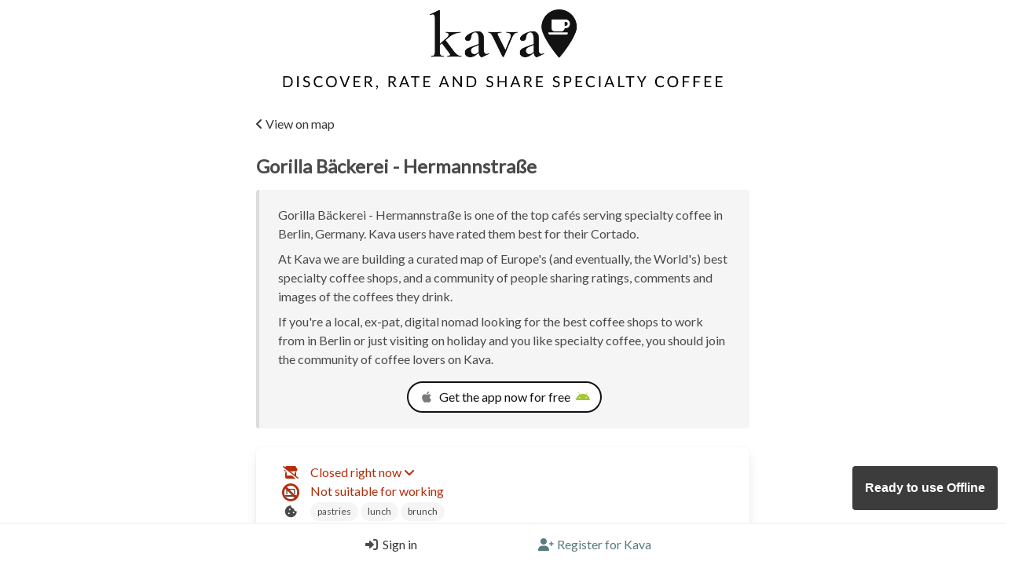

--- FILE ---
content_type: text/html; charset=utf-8
request_url: https://discoverkava.com/location/gorilla-backerei-hermannstrae/
body_size: 7374
content:


<!DOCTYPE html>
<html lang="en">
<head>
    <meta charset="UTF-8">
    <meta http-equiv="X-UA-Compatible" content="IE=edge">
    <meta name="viewport" content="width=device-width, initial-scale=1, viewport-fit=cover">
    <meta name="description" content="Kava helps you discover, rate and share specialty coffee.">
    <meta name="apple-mobile-web-app-status-bar" content="#ffffff" />
    <meta name="theme-color" content="#ffffff" />
    <link rel="apple-touch-icon" sizes="180x180" href="https://kava-storage.s3.amazonaws.com/static/apple-touch-icon.png">
    <meta name="mobile-web-app-capable" content="yes" />
    <link href="https://kava-storage.s3.amazonaws.com/static/apple-splash-2048.png" sizes="2048x2732" rel="apple-touch-startup-image" />
    <link href="https://kava-storage.s3.amazonaws.com/static/apple-splash-1668.png" sizes="1668x2224" rel="apple-touch-startup-image" />
    <link href="https://kava-storage.s3.amazonaws.com/static/apple-splash-1536.png" sizes="1536x2048" rel="apple-touch-startup-image" />
    <link href="https://kava-storage.s3.amazonaws.com/static/apple-splash-1125.png" sizes="1125x2436" rel="apple-touch-startup-image" />
    <link href="https://kava-storage.s3.amazonaws.com/static/apple-splash-1242.png" sizes="1242x2208" rel="apple-touch-startup-image" />
    <link href="https://kava-storage.s3.amazonaws.com/static/apple-splash-750.png" sizes="750x1334" rel="apple-touch-startup-image" />
    <link href="https://kava-storage.s3.amazonaws.com/static/apple-splash-640.png" sizes="640x1136" rel="apple-touch-startup-image" />
    <link rel="icon" type="image/png" sizes="32x32" href="https://kava-storage.s3.amazonaws.com/static/favicon-32x32.png">
    <link rel="icon" type="image/png" sizes="16x16" href="https://kava-storage.s3.amazonaws.com/static/favicon-16x16.png">
    <link rel="manifest" href="/manifest.json" />
    <link type="text/plain" rel="author" href="/humans.txt" />
    <script type="module">
        import 'https://cdn.jsdelivr.net/npm/@pwabuilder/pwaupdate';
        const el = document.createElement('pwa-update');
        document.body.appendChild(el);
    </script>
    <link rel="shortcut icon" href="https://kava-storage.s3.amazonaws.com/static/favicon.ico">
    <link rel="stylesheet" href="https://kava-storage.s3.amazonaws.com/static/css/mainstyles.css">
    <script src="https://ajax.googleapis.com/ajax/libs/jquery/3.5.1/jquery.min.js"></script>
    <link href="https://kava-storage.s3.amazonaws.com/static/fontawesome/css/fontawesome.min.css" rel="stylesheet">
    <link href="https://kava-storage.s3.amazonaws.com/static/fontawesome/css/brands.min.css" rel="stylesheet">
    <link href="https://kava-storage.s3.amazonaws.com/static/fontawesome/css/solid.min.css" rel="stylesheet">
    <link href="https://kava-storage.s3.amazonaws.com/static/fontawesome/css/v5-font-face.min.css" rel="stylesheet">
    <script>
        if ("serviceWorker" in navigator) {
                window.addEventListener("load", function () {
                    navigator.serviceWorker.register("/pwabuilder-sw.js")
                })
            }
    </script>
    
    <script>
        function showSpinner(){var e=document.getElementById("spinner");e&&(e.style.visibility="visible")}function hideTip(e){e.style.display="none"}function addSpinner(e){e.classList.add("is-loading")}function openModal(e){e.classList.add("is-active")}function closeModal(e){e.classList.remove("is-active")}function closeAllModals(){(document.querySelectorAll(".modal")||[]).forEach(e=>{closeModal(e)})}window.addEventListener("offline",e=>{var t=document.getElementById("offline-toast");t&&(t.style.visibility="visible")}),window.addEventListener("pageshow",()=>{var e=document.getElementById("spinner");e&&(e.style.visibility="hidden")}),document.addEventListener("click",function(e){e.target.classList.contains("showspin")&&(e=document.getElementById("spinner"))&&(e.style.visibility="visible")}),document.addEventListener("DOMContentLoaded",()=>{$(document).on("scroll",function(){var e=17-$(document).scrollTop()/$(window).height()*80,e=Math.round(Math.min(Math.max(e,7),12));$("#hero-img").css("height",e+"vh")}),(document.querySelectorAll(".notification .delete")||[]).forEach(e=>{let t=e.parentNode;e.addEventListener("click",()=>{"status-msg-notification"===t.id?localStorage.setItem("lastStatusMsgDismissed",t.dataset.messageid):"wrapped-notification"===t.id&&localStorage.setItem("wrapped2025Dismissed","true"),e.classList.contains("dont-remove")||t.parentNode.removeChild(t)})});var n=document.getElementById("dismissSafariPrompt"),n=(n&&n.addEventListener("click",()=>{var e=new Date;localStorage.setItem("safariDismissed",e)}),document.getElementById("dismissInstallPrompt"));n&&n.addEventListener("click",()=>{var e=new Date;localStorage.setItem("safariInstallDismissed",e)});if(n=window.navigator.userAgent.toLowerCase(),/iphone|ipad|ipod/.test(n)){n=-1<window.navigator.userAgent.indexOf("CriOS");let e=-1<window.navigator.userAgent.indexOf("Safari");n&&(e=e&&!1);var n=()=>"standalone"in window.navigator&&window.navigator.standalone,a=localStorage.getItem("safariDismissed");let t;t=!a||(a=new Date(a).getTime(),10<((new Date).getTime()-a)/864e5);var a=localStorage.getItem("safariInstallDismissed");let i;i=!a||(a=new Date(a).getTime(),5<((new Date).getTime()-a)/6e4),e&&!n()&&i?(a=document.getElementById("iosprompt"))&&(a.style.visibility="visible"):e||n()||!t||(a=document.getElementById("safariprompt"))&&(a.style.visibility="visible")}}),(document.querySelectorAll(".js-modal-trigger")||[]).forEach(e=>{var t=e.dataset.target;let i=document.getElementById(t);e.addEventListener("click",()=>{openModal(i)})}),(document.querySelectorAll(".modal-background, .modal-close, .modal-card-head .delete, .modal-card-foot .button")||[]).forEach(e=>{let t=e.closest(".modal");e.addEventListener("click",()=>{closeModal(t)})}),document.addEventListener("keydown",e=>{27===(e||window.event).code&&closeAllModals()});
    </script>
    
    <style>
        #iosprompt .notification::after {
        content: " ";
        position: absolute;
        top: 100%;
        left: 50%;
        margin-left: -15px;
        border-width: 15px;
        border-style: solid;
        z-index: 100;
        border-color: #F5F5F5 transparent transparent transparent;
        }
    .loading-spinner {
        position: fixed;
        top: 50%;
        left: 50%;
        -moz-transform: translateX(-50%) translateY(-50%);
        -webkit-transform: translateX(-50%) translateY(-50%);
        transform: translateX(-50%) translateY(-50%);
        visibility: visible;
        z-index: 100;
    }
    .no-decoration {
        text-decoration: none !important;
    }
    .fa-stack.small {
    font-size: 0.7em;
    }
    .fa-plus.bump {
    margin-left: -5% !important;
    margin-top: -10% !important;
    }
    pwa-update::part(updateToast) {
    position: fixed;
    right: 10px !important;
        bottom: 70px !important;
    z-index: 10000;
    }
    pwa-update::part(offlineToast) {
        position: fixed;
        right: 10px !important;
        bottom: 70px !important;
    z-index: 10000;
    }
    .navbar {
        padding-bottom: env(safe-area-inset-bottom) !important;
    }
    .navbar-center {
        width: 100%;
        display: flex;
        justify-content: space-evenly;
    }
    ion-icon {
        color: #147EFB;
    }
</style>
    
    <link rel="stylesheet" href="https://kava-storage.s3.amazonaws.com/static/rating.css">
    <style>
        html {
            scroll-padding-top: 3em;
        }
        .whitedelete {
            background-color: #bdd7da !important;
        }
    </style>
<style>
    input[type="checkbox"] {
  opacity: 0 !important;
  position: fixed !important;
  width: 0 !important;
}
    input[type="radio"] {
  opacity: 0 !important;
  position: fixed !important;
  width: 0 !important;
}
</style>
<style>
    .suggestions-box {
        position: absolute;
        top: 100%;
        left: 0;
        width: 100%;
        border: 1px solid #ddd;
        background-color: #fff;
        z-index: 1000;
        max-height: 200px;
        overflow-y: auto;
        box-sizing: border-box;
        display: none;
        }
    .suggestions-box div {
        padding: 8px;
        cursor: pointer;
        }
    .suggestions-box div:hover {
        background-color: #587B7F;
        color:#fff;
        }
    
    @supports (-webkit-appearance: none) {
    .suggestions-box {
        /* Ensure compatibility */
        max-width: 100%;
        overflow: hidden;
    }
    }
</style>

    <title>Kava | Gorilla Bäckerei - Hermannstraße | Best specialty coffee in Berlin</title>
</head>
<body class="has-navbar-fixed-bottom" style="overflow: hidden">
    <div class="columns is-centered is-mobile">
        <div class="column is-half-desktop is-four-fifths-tablet is-full-mobile">
            
            <div id="replaceable-hero">
                <div id="hero-img"
                    style="position: fixed; top: 0; left: 0; width: 100%; height: 12vh; z-index: 100; transition: all linear 0.1s; background: url('https://kava-storage.s3.amazonaws.com/static/kava-hero-v3.png') no-repeat center center, white; border-top: 5px solid white; border-bottom: 5px solid white; background-size: contain" class="px-3">
                </div>
                <div id="slogan"
                    style="margin-top: 12vh; width: 90%; margin-left: auto; margin-right: auto;height: 5vh; background: url('https://kava-storage.s3.amazonaws.com/static/logo-v2-text-only.png') no-repeat center center; background-size: contain">
                </div>
            </div>
        </div>
    </div>    
    <div id="spinner" class="loading-spinner has-text-centered">
        <span class="icon is-large"><i class="fa-solid fa-spinner fa-2xl fa-spin-pulse has-text-link"></i></span>
    </div>
    <div class="columns is-centered is-mobile">
        <div class="column is-11-mobile is-9-tablet is-6-desktop is-centered">
            
<div class="mb-5">
    <a id="back-link" href="/discover?pid=ChIJ18V7OtBPqEcRomJ1WYHYMYY" class="showspin">
        <span class="is-size-6 has-text-dark"><i
                class="fa-solid fa-angle-left mr-1"></i><span id="back-link-text">Map</span></span>
    </a>
</div>
<div id="title-div">
    <h1 class="mb-3" id="location-name" style="flex-wrap: wrap !important">
        <span id="location-name-span" class="is-size-4 has-text-weight-semibold">Gorilla Bäckerei - Hermannstraße</span>
        
    </h1>
</div>




<article class="message">
    <div class="message-body">
        <p class="mb-2">
            
            Gorilla Bäckerei - Hermannstraße is one of the top cafés serving specialty coffee in Berlin,
            Germany. Kava users have rated them best for their Cortado.
            
        </p>
        <p class="mb-2">
            At Kava we are building a curated map of Europe's (and eventually, the World's) best specialty coffee shops, and a
            community of people sharing
            ratings, comments and images of the coffees they drink.
        </p>
        <p class="mb-2">
            If you're a local, ex-pat, digital nomad looking for the best coffee shops to work from in Berlin or just visiting on holiday and you like specialty coffee,
            you should join the community of coffee lovers on Kava.
        </p>
        <p class="has-text-centered">
            <a href="/install" style="text-decoration: none !important">
                <button class="button is-rounded is-outlined is-primary mt-2" style="border-width: 1.5px !important; background-color: white;">
                    <span class="icon"><i class="fa-brands fa-apple has-text-grey"></i></span>
                    <span>Get the app now for free</span>
                    <span class="icon"><i class="fa-brands fa-android" style="color: #a4c639"></i></span>
                </button>
            </a>
        </p>
    </div>
</article>


<div class="box">
    <div class="columns is-mobile is-gapless is-multiline">
        
        
        <div class="column is-1 has-text-centered">
            <p class="has-text-danger">
                <i class="fa-solid fa-store-slash"></i>
            </p>
        </div>
        <div class="column is-11">
            <a class="has-text-danger" href="#" onclick="showHours(); return false">Closed right now<i class="fa-solid fa-angle-down ml-1"></i></a>
            <div id="open-hours" style="display: none">
                
                
                
                <p class="is-size-7">Monday: 8:00 AM – 6:00 PM</p>
                
                
                
                <p class="has-text-weight-semibold is-size-7">Tuesday: 8:00 AM – 6:00 PM</p>
                
                
                
                <p class="is-size-7">Wednesday: 8:00 AM – 6:00 PM</p>
                
                
                
                <p class="is-size-7">Thursday: 8:00 AM – 6:00 PM</p>
                
                
                
                <p class="is-size-7">Friday: 8:00 AM – 6:00 PM</p>
                
                
                
                <p class="is-size-7">Saturday: 8:00 AM – 6:00 PM</p>
                
                
                
                <p class="is-size-7">Sunday: 8:00 AM – 6:00 PM</p>
                
                
            </div>
        </div>
        
        
        <div class="column is-1 has-text-centered">
            <span class="fa-stack small">
                <i class="fa-solid fa-laptop fa-stack-1x"></i>
                <i class="fa-solid fa-ban fa-stack-2x has-text-danger"></i>
            </span>
        </div>
        <div class="column is-11">
            <span class="has-text-danger">Not suitable for working</span>
        </div>
        
        
        
        <div class="column is-1 has-text-centered mb-1">
            <p><i class="fa-solid fa-cookie-bite"></i></p>
        </div>
        <div class="column is-11 is-flex is-flex-wrap-wrap">
            
            <span class="tag is-rounded">pastries</span>&nbsp;
            
            <span class="tag is-rounded">lunch</span>&nbsp;
            
            <span class="tag is-rounded">brunch</span>&nbsp;
            
        </div>
        
        
        <div class="column is-1 has-text-centered">
            <p>
                <i class="fa-solid fa-check-double"></i>
            </p>
        </div>
        <div class="column is-11">
            <p class="is-flex is-flex-wrap-wrap">
                
                
                <span class="tag is-rounded mr-1 mb-1"><i class="fa-solid fa-baby mr-1"></i>Child-friendly</span>
                
                
                
                <span class="tag is-rounded mr-1 mb-1"><i class="fa-solid fa-tree mr-1"></i>Terrace/outside space</span>
                
                
                
                <span class="tag is-rounded mr-1 mb-1"><i class="fa-solid fa-wheelchair mr-1"></i>Accessible</span>
                
                
                
                <span class="tag is-rounded mr-1 mb-1"><i class="fa-solid fa-wifi mr-1"></i>Wifi</span>
                
                
            </p>
        </div>
        
        
        <div class="column is-1 has-text-centered">
            <p><i class="fa-solid fa-star"></i></p>
        </div>
        <div class="column is-11">
            <p>
            
            Average rating: 3.75
            
            </p>
        </div>
        
        <div class="column is-1 has-text-centered">
            <p><i class="fa-solid fa-coffee"></i></p>
        </div>
        <div class="column is-11">
            <p>Top rated for: Cortado</p>
        </div>
        
        
        
        <div class="column is-1 has-text-centered">
            <i class="fa-solid fa-map-pin"></i>
        </div>
        <div class="column is-11">
            211 Hermannstraße, Berlin, Germany
        </div>
        <div class="column is-1 has-text-centered" id="native-share-icon">
            <i class="fa-solid fa-share-nodes"></i>
        </div>
        <div class="column is-11" id="native-share-text">
            <a class="has-text-link" aria-label="Sharing options" href="#" onclick="nativeShare(); return false">Tap to share</a>
        </div>
        <div class="column is-11" id="copy-share-text" style="display: none">
            <a class="has-text-link" aria-label="Copy a shareable link" id="copy-share-link" href="#" onclick="copyShareLink(); return false">Tap to
                copy a shareable link</a>
        </div>
    </div>
    
        <p>Rating distribution:</p>
        <canvas id="ratingChart" class="mb-4"></canvas>
    
    
        <figure class="image is-square mt-3">
            <iframe src="https://www.google.com/maps/embed/v1/place?key=AIzaSyBMef309s3GqpZtlb34LQHXgTfYmNT1sjY&amp;q=place_id:ChIJ18V7OtBPqEcRomJ1WYHYMYY" class="has-ratio" width="100%" height="100%"></iframe>
        </figure>
    
    
    
    
</div>

<div class="block">
    <a href="/install" class="showspin">
        <button class="button is-fullwidth is-primary is-rounded mb-2 mt-2">
            <span class="icon">
                <i class="fa-solid fa-coffee"></i>
            </span>
            <span>
                Join Kava to rate your coffee here
            </span>
        </button>
    </a>
</div>

<div class="pb-3">
    <h2 class="subtitle is-4">2 Coffees rated here</h2>
</div>

<div class="infinite-container" id="infinite-container">
    
        <div class="infinite-item">
        <article class="media mb-3">
            <div class="media-left">
                <a href="/profile/charliebrown" class="showspin">
                    <figure class="image is-48x48">
                        
                        <img class="is-rounded" alt="Profile picture" src="https://kava-storage.s3.amazonaws.com/media/IMG_20221106_115117_BGf4YG2.jpg">
                        
                    </figure>
                </a>
            </div>
            <div class="media-content">
                <div class="content is-flex-wrap-wrap">
                    <span class="has-text-dark has-text-weight-semibold is-flex-wrap-wrap">
                        <a class="has-text-dark has-text-weight-semibold is-flex-wrap-wrap showspin"
                            href="/profile/charliebrown">
                            charliebrown
                        </a>
                    </span>
                    
                    <p class="is-size-7 has-text-dark has-text-weight-semibold is-flex-wrap-wrap">
                        <i class="fa-solid fa-map-pin mr-1"></i>Gorilla Bäckerei - Hermannstraße, Berlin
                    </p>
                </div>
            </div>
        </article>
        <div class="box">
            <p>
                
                    <a href="/coffee/623" class="has-text-grey-dark is-size-7-mobile">
                        <span class="icon"><i class="fa-solid fa-coffee"></i></span>Cortado |  
                        <span class="icon"><i class="fa-solid fa-star"></i></span>3.75/5 |  
                        <span class="icon"><i class="fa-solid fa-clock"></i></span>2 years, 8 months ago
                    </a>
                
            </p>
            
            
            
                
                    <a href="/coffee/623" class="showspin">
                        <figure class="image is-256x256 pb-5">
                            
                            <img alt="Image shared by charliebrown at Gorilla Bäckerei - Hermannstraße, Berlin" class="checkin-img" data-id="623" src="https://kava-storage.s3.amazonaws.com/media/IMG_20230425_152854.min.jpg" data-href="/coffee/623"/>
                            
                        </figure>
                    </a>
                
            
            <p class="pt-3">
                
                    <a class="has-text-dark showspin" href="/coffee/623"></a>
                
            </p>
        </div>
        
    <hr/>
    </div>
    
        <div class="infinite-item">
        <article class="media mb-3">
            <div class="media-left">
                <a href="/profile/sambrown" class="showspin">
                    <figure class="image is-48x48">
                        
                        <img class="is-rounded" alt="Profile picture" src="https://kava-storage.s3.amazonaws.com/media/Sam_Headshot_2.jpg">
                        
                    </figure>
                </a>
            </div>
            <div class="media-content">
                <div class="content is-flex-wrap-wrap">
                    <span class="has-text-dark has-text-weight-semibold is-flex-wrap-wrap">
                        <a class="has-text-dark has-text-weight-semibold is-flex-wrap-wrap showspin"
                            href="/profile/sambrown">
                            sambrown
                        </a>
                    </span>
                    
                    <p class="is-size-7 has-text-dark has-text-weight-semibold is-flex-wrap-wrap">
                        <i class="fa-solid fa-map-pin mr-1"></i>Gorilla Bäckerei - Hermannstraße, Berlin
                    </p>
                </div>
            </div>
        </article>
        <div class="box">
            <p>
                
                    <a href="/coffee/622" class="has-text-grey-dark is-size-7-mobile">
                        <span class="icon"><i class="fa-solid fa-coffee"></i></span>Flat White |  
                        <span class="icon"><i class="fa-solid fa-star"></i></span>3.75/5 |  
                        <span class="icon"><i class="fa-solid fa-clock"></i></span>2 years, 8 months ago
                    </a>
                
            </p>
            
            
            
                
                    <a href="/coffee/622" class="showspin">
                        <figure class="image is-256x256 pb-5">
                            
                            <img alt="Image shared by sambrown at Gorilla Bäckerei - Hermannstraße, Berlin" class="checkin-img" data-id="622" src="https://kava-storage.s3.amazonaws.com/media/IMG_20230425_152856.min.jpg" data-href="/coffee/622"
                                loading="lazy" />
                            
                        </figure>
                    </a>
                
            
            <p class="pt-3">
                
                    <a class="has-text-dark showspin" href="/coffee/622">A touch too dark for me</a>
                
            </p>
        </div>
        
    <hr/>
    </div>
    
</div>

<script type="text/javascript" src="https://kava-storage.s3.amazonaws.com/static/js/jquery.waypoints.min.js"></script>
<script type="text/javascript" src="https://kava-storage.s3.amazonaws.com/static/js/infinite.min.js"></script>
<script>
const slugToTitleCase = (slug) => {
  return slug
    .split('-')
    .map(word => word.charAt(0).toUpperCase() + word.slice(1))
    .join(' ');
}
const backLink = document.getElementById('back-link');
const backLinkText = document.getElementById('back-link-text');
let queryString = window.location.search;
if (queryString) {
    let urlParams = new URLSearchParams(queryString);
    const refer = urlParams.get('refer');
    if (refer && refer === 'filter') {
        backLink.href = '/filter-ratings/';
        backLinkText.innerText = 'Back';
    }
    else if (refer && refer === 'wishlist') {
        backLink.href = '/wishlist/';
        backLinkText.innerText = 'Back to wishlist';
    }
    else if (refer && refer === 'discover') {
        backLinkText.innerText = "Back to map";
    }
    else if (refer && refer === 'cityguide') {
        const city = urlParams.get('city');
        const country = urlParams.get('country');
        const cityCapitalized = slugToTitleCase(city)
        backLink.href = `/coffee-guide/${country}/${city}`;
        backLinkText.innerText = `Back to ${cityCapitalized} guide`;
    }
}
else {
    backLinkText.innerText = "View on map";
};
document.addEventListener('DOMContentLoaded', () => {
    if (!navigator.share) {
            document.getElementById("native-share-text").style.display = "none";
            document.getElementById("copy-share-text").style.display = "block";
        }
});
function nativeShare() {
    if (navigator.share) {
        const locationName = document.getElementById('location-name').textContent.trim();
        const shareString = 'Check out ' + locationName + ' on Kava';
        navigator.share({
            title: 'Kava',
            text: shareString,
            url: window.location,
        })
    }
};
function showHours() {
    const hoursDiv = document.getElementById('open-hours');
    if (hoursDiv.style.display == "none") {
        hoursDiv.style.display = "block";
    }
    else {
        hoursDiv.style.display = "none";
    }
};
function copyShareLink() {
    const locationName = document.getElementById('location-name').textContent.trim();
    let shareText = `Check out ${locationName} on Kava: ${window.location.href}`;
    navigator.clipboard.writeText(shareText);
    const shareSpan = document.getElementById('copy-share-link');
    shareSpan.innerHTML = '<span class="has-text-success"><i class="fas fa-check"></i>&nbsp;&nbsp;Copied!</span>';
};
var infinite = new Waypoint.Infinite({
    element: $('.infinite-container')[0],
    handler: function (direction) {
    },
    offset: 'bottom-in-view',
});
const featImg = document.getElementById('feat-image');
if (featImg) {
    var imgSrc = featImg.dataset.imgsrc;
    var heroDiv = document.getElementById('hero-img');
    var sloganDiv = document.getElementById('slogan');
    var replaceHero = document.getElementById('replaceable-hero');
    replaceHero.removeChild(sloganDiv);
    replaceHero.removeChild(heroDiv);
    replaceHero.style.backgroundImage = imgSrc;
    replaceHero.style.width = '100%';
    replaceHero.style.backgroundPosition = 'center center';
    replaceHero.style.backgroundSize = 'cover';
    replaceHero.style.backgroundRepeat = 'no-repeat';
    replaceHero.style.paddingTop = '56.25%';
    replaceHero.style.marginBottom = '15px';
    replaceHero.style.boxShadow = 'rgba(0, 0, 0, 0.35) 0px 5px 15px';
};
</script>

<script src="https://cdn.jsdelivr.net/npm/chart.js"></script>
<script>
    const locationSlug = "gorilla-backerei-hermannstrae";
    fetch(`/api/location_rating_distribution/${locationSlug}`)
    .then((response) => response.json())
    .then((data) => {
        // Calculate x-axis start point:
        // Smaller of (0.25 less than the minimum rating), or 2.5
        // whilst ensuring that it does not go below 0
        const minRating = data.find(item => item.count > 0)?.rating;
        const justLessThanMinRating = Math.max(minRating - 0.25, 0);
        const xAxisStart = Math.min(justLessThanMinRating, 2.5);

        const filteredData = data.filter(item => item.rating >= xAxisStart && item.rating <= 5);
        const ctx = document.getElementById('ratingChart').getContext('2d');
        const labels = filteredData.map(item => item.rating.toString());
        const counts = filteredData.map(item => item.count);
        
        let ratingChart = new Chart(ctx, {
            type: 'line',
            data: {
                labels: labels,
                datasets: [{
                    label: 'Number of Ratings',
                    data: counts,
                    borderColor: '#121213',
                    backgroundColor: 'rgba(37, 22, 5, 0.1)',
                    borderWidth: 2,
                    fill: true,
                    tension: 0.1,
                    pointBackgroundColor: '#121213',
                    pointBorderColor: '#ffffff',
                    pointBorderWidth: 2,
                    pointRadius: 4,
                    pointHoverRadius: 6
                }]
            },
            options: {
                responsive: true,
                plugins: {
                    legend: {
                        display: false
                    },
                    tooltip: {
                        callbacks: {
                            title: function(tooltipItems) {
                                const tooltipItem = tooltipItems[0];
                                return `Rating: ${tooltipItem.label}`;
                            },
                            label: function(tooltipItem) {
                                const count = tooltipItem.raw;
                                return `${count} rating${count !== 1 ? 's' : ''}`;
                            }
                        }
                    }
                },
                scales: {
                    x: {
                        title: {
                            display: false,
                            text: 'Coffee Rating'
                        },
                        grid: {
                            display: true,
                            color: 'rgba(0, 0, 0, 0.1)'
                        },
                    },
                    y: {
                        title: {
                            display: false,
                            text: 'Number of Ratings'
                        },
                        beginAtZero: true,
                        grid: {
                            display: false,
                            color: 'rgba(0, 0, 0, 0.1)'
                        },
                        ticks: {
                            stepSize: 1
                        }
                    }
                }
            }
        });
    })
    .catch((error) => {
        console.error('Error loading rating distribution:', error);
    });
</script>





        </div>
    </div>
    
    <div class="columns is-centered is-mobile">
        <div id="offline-toast" class="column is-centered" style="position: fixed; bottom: 50px; visibility: hidden; z-index: 100;">
            <div class="notification is-danger" style="visibility: inherit;">
                <button class="delete" aria-label="Dismiss message"></button>
                You are offline. <a href="#" onclick="location.reload();">Reload <i class="fas fa-sync"></i></a>
            </div>
        </div>
    </div>

<nav class="navbar is-white is-fixed-bottom has-shadow columns is-centered mb-0 pb-0" id="loggedout-nav" role="navigation" aria-label="main navigation">
    <div class="navbar-center column is-half-desktop px-0 py-0 mx-0 my-0">
        <a aria-label="Login" class="navbar-item pl-5 pr-4" href="/accounts/login/#regbox">
            <span class="icon"><i class="fas fa-sign-in-alt mr-1"></i></span>
            <span class="has-text-dark">Sign in</span>
        </a>
        <a aria-label="Register" class="navbar-item px-3 has-text-link" href="/register#regbox">
            <span class="icon"><i class="fas fa-user-plus mr-1"></i></span>
            <span class="has-text-link">Register for Kava</span>
        </a>
    </div>
</nav>

<script type="module" src="https://unpkg.com/ionicons@5.5.2/dist/ionicons/ionicons.esm.js"></script>
<script nomodule src="https://unpkg.com/ionicons@5.5.2/dist/ionicons/ionicons.js"></script>
<!-- 100% privacy-first analytics -->
<script async defer src="https://scripts.simpleanalyticscdn.com/latest.js" data-collect-dnt="true"></script>
<noscript><img src="https://queue.simpleanalyticscdn.com/noscript.gif" alt="" referrerpolicy="no-referrer-when-downgrade" /></noscript>
</body>

<script type="text/javascript" src="https://kava-storage.s3.amazonaws.com/static/admin/js/vendor/jquery/jquery.js"></script>

</html>
